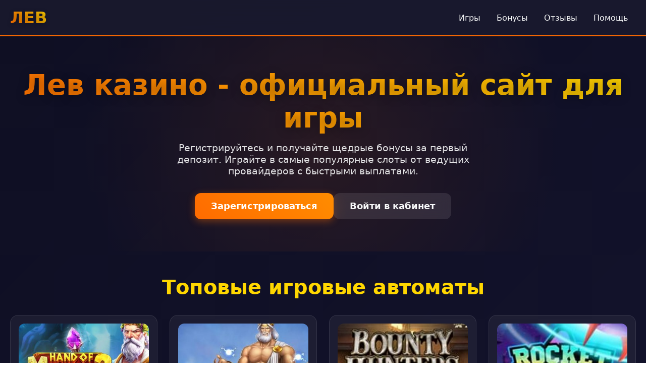

--- FILE ---
content_type: text/html; charset=UTF-8
request_url: https://modex59.ru/index.php?route=product/product&path=68_87&product_id=741
body_size: 7031
content:
<!DOCTYPE html>
<html lang="ru">
<head>
    <meta charset="UTF-8">
    <meta name="viewport" content="width=device-width, initial-scale=1.0">
    <meta name="robots" content="index, follow">
    <title>Лев казино - Официальный сайт | Регистрация и бонусы 2026</title>
    <meta name="description" content="Лев казино - вход на официальный сайт. Играйте в слоты с бонусами за регистрацию. Быстрый вывод выигрышей и круглосуточная поддержка.">
    <meta property="og:title" content="Лев казино - Официальный сайт | Регистрация и бонусы 2026">
    <meta property="og:description" content="Лев казино - вход на официальный сайт. Играйте в слоты с бонусами за регистрацию. Быстрый вывод выигрышей и круглосуточная поддержка.">
    <meta property="og:site_name" content="Казино Лев">
    <link rel="icon" type="image/png" href="/favicon.png">
<link rel="alternate" hreflang="ru-RU" href="https://modex59.ru/ru-ru/"/>
<link rel="alternate" hreflang="x-default" href="https://modex59.ru/"/>
    <link rel="canonical" href="https://modex59.ru/ru-ru/">
    <link rel="amphtml" href="https://modex59.ru/amp">
    <style>
        :root {
            --primary: #ff6b00;
            --secondary: #ff8c00;
            --dark: #1a1a2e;
            --light: #f8f9fa;
            --accent: #ffd700;
            --shadow: rgba(0,0,0,0.3);
        }

        * {
            margin: 0;
            padding: 0;
            box-sizing: border-box;
            font-family: 'Segoe UI', system-ui, sans-serif;
        }

        body {
            background: linear-gradient(135deg, #0f0f23 0%, #1a1a3e 100%);
            color: var(--light);
            min-height: 100vh;
            overflow-x: hidden;
        }

        .container {
            max-width: 1400px;
            margin: 0 auto;
            padding: 0 20px;
        }

        header {
            background: rgba(26, 26, 46, 0.95);
            backdrop-filter: blur(20px);
            padding: 1rem 0;
            position: sticky;
            top: 0;
            z-index: 1000;
            border-bottom: 2px solid var(--primary);
        }

        .nav-container {
            display: flex;
            justify-content: space-between;
            align-items: center;
        }

        .logo {
            font-size: 2rem;
            font-weight: 800;
            background: linear-gradient(45deg, var(--primary), var(--accent));
            -webkit-background-clip: text;
            -webkit-text-fill-color: transparent;
            text-shadow: 0 2px 10px var(--shadow);
        }

        .nav-links {
            display: flex;
            gap: 2rem;
        }

        .nav-links a {
            color: var(--light);
            text-decoration: none;
            padding: 0.5rem 1rem;
            border-radius: 8px;
            transition: all 0.3s ease;
            position: relative;
        }

        .nav-links a:hover {
            background: rgba(255, 107, 0, 0.2);
            transform: translateY(-2px);
        }

        .hero {
            padding: 4rem 0;
            text-align: center;
            background: radial-gradient(circle at center, rgba(255,107,0,0.1) 0%, transparent 70%);
        }

        h1 {
            font-size: 3.5rem;
            margin-bottom: 1rem;
            background: linear-gradient(45deg, var(--primary), var(--accent));
            -webkit-background-clip: text;
            -webkit-text-fill-color: transparent;
            text-shadow: 0 4px 20px var(--shadow);
        }

        .hero p {
            font-size: 1.2rem;
            margin-bottom: 2rem;
            opacity: 0.9;
            max-width: 600px;
            margin-left: auto;
            margin-right: auto;
        }

        .cta-buttons {
            display: flex;
            gap: 1rem;
            justify-content: center;
            flex-wrap: wrap;
        }

        .btn {
            padding: 1rem 2rem;
            border: none;
            border-radius: 12px;
            font-size: 1.1rem;
            font-weight: 600;
            cursor: pointer;
            transition: all 0.3s ease;
            text-decoration: none;
            display: inline-block;
        }

        .btn-primary {
            background: linear-gradient(45deg, var(--primary), var(--secondary));
            color: white;
            box-shadow: 0 4px 15px rgba(255, 107, 0, 0.4);
        }

        .btn-primary:hover {
            transform: translateY(-3px);
            box-shadow: 0 6px 20px rgba(255, 107, 0, 0.6);
        }

        .btn-secondary {
            background: rgba(255, 255, 255, 0.1);
            color: var(--light);
            backdrop-filter: blur(10px);
        }

        .btn-secondary:hover {
            background: rgba(255, 255, 255, 0.2);
            transform: translateY(-3px);
        }

        section {
            padding: 3rem 0;
        }

        h2 {
            font-size: 2.5rem;
            margin-bottom: 2rem;
            color: var(--accent);
            text-align: center;
        }

        .games-grid {
            display: grid;
            grid-template-columns: repeat(auto-fit, minmax(250px, 1fr));
            gap: 1.5rem;
            margin-top: 2rem;
        }

        .game-card {
            background: rgba(255, 255, 255, 0.05);
            border-radius: 16px;
            padding: 1rem;
            transition: all 0.3s ease;
            border: 1px solid rgba(255, 255, 255, 0.1);
            text-decoration: none;
            color: inherit;
        }

        .game-card:hover {
            transform: translateY(-5px);
            background: rgba(255, 255, 255, 0.1);
            box-shadow: 0 10px 30px var(--shadow);
        }

        .game-card img {
            width: 100%;
            height: 160px;
            object-fit: cover;
            border-radius: 12px;
            margin-bottom: 1rem;
        }

        .game-card h3 {
            font-size: 1.1rem;
            margin-bottom: 0.5rem;
            color: var(--light);
        }

        .game-card .provider {
            color: var(--primary);
            font-size: 0.9rem;
            opacity: 0.8;
        }

        .info-table {
            background: rgba(255, 255, 255, 0.05);
            border-radius: 16px;
            padding: 2rem;
            margin: 3rem auto;
            max-width: 800px;
            border: 1px solid rgba(255, 255, 255, 0.1);
        }

        .table-row {
            display: flex;
            justify-content: space-between;
            padding: 1rem 0;
            border-bottom: 1px solid rgba(255, 255, 255, 0.1);
        }

        .table-row:last-child {
            border-bottom: none;
        }

        .table-row span:first-child {
            font-weight: 600;
            color: var(--accent);
        }

        .content-section {
            max-width: 800px;
            margin: 0 auto;
            line-height: 1.6;
        }

        .content-section p {
            margin-bottom: 1.5rem;
            font-size: 1.1rem;
            opacity: 0.9;
        }

        .faq-section {
            max-width: 800px;
            margin: 3rem auto;
        }

        .faq-item {
            background: rgba(255, 255, 255, 0.05);
            border-radius: 12px;
            margin-bottom: 1rem;
            overflow: hidden;
            border: 1px solid rgba(255, 255, 255, 0.1);
        }

        .faq-question {
            padding: 1.5rem;
            cursor: pointer;
            font-weight: 600;
            display: flex;
            justify-content: space-between;
            align-items: center;
            transition: all 0.3s ease;
        }

        .faq-question:hover {
            background: rgba(255, 255, 255, 0.1);
        }

        .faq-answer {
            padding: 0 1.5rem;
            max-height: 0;
            overflow: hidden;
            transition: max-height 0.3s ease;
        }

        .faq-item.active .faq-answer {
            max-height: 500px;
            padding: 0 1.5rem 1.5rem;
        }

        .reviews {
            display: grid;
            grid-template-columns: repeat(auto-fit, minmax(300px, 1fr));
            gap: 1.5rem;
            margin-top: 2rem;
        }

        .review-card {
            background: rgba(255, 255, 255, 0.05);
            padding: 1.5rem;
            border-radius: 16px;
            border: 1px solid rgba(255, 255, 255, 0.1);
        }

        .review-header {
            display: flex;
            align-items: center;
            margin-bottom: 1rem;
        }

        .review-avatar {
            width: 50px;
            height: 50px;
            border-radius: 50%;
            background: linear-gradient(45deg, var(--primary), var(--secondary));
            margin-right: 1rem;
            display: flex;
            align-items: center;
            justify-content: center;
            font-weight: bold;
        }

        footer {
            background: rgba(0, 0, 0, 0.5);
            padding: 3rem 0;
            margin-top: 4rem;
            border-top: 2px solid var(--primary);
        }

        .footer-content {
            text-align: center;
            opacity: 0.7;
        }

        .footer-links {
            display: flex;
            justify-content: center;
            gap: 2rem;
            margin: 2rem 0;
            flex-wrap: wrap;
        }

        .footer-links a {
            color: var(--light);
            text-decoration: none;
        }

        @media (max-width: 768px) {
            h1 {
                font-size: 2.5rem;
            }
            
            h2 {
                font-size: 2rem;
            }
            
            .nav-links {
                display: none;
            }
            
            .games-grid {
                grid-template-columns: repeat(auto-fit, minmax(200px, 1fr));
            }
            
            .cta-buttons {
                flex-direction: column;
                align-items: center;
            }
            
            .btn {
                width: 100%;
                max-width: 300px;
            }
        }

        .counter {
            font-size: 2rem;
            font-weight: bold;
            color: var(--accent);
            text-align: center;
            margin: 2rem 0;
        }

        .progress-bar {
            height: 8px;
            background: rgba(255, 255, 255, 0.1);
            border-radius: 4px;
            overflow: hidden;
            margin: 1rem 0;
        }

        .progress-fill {
            height: 100%;
            background: linear-gradient(90deg, var(--primary), var(--secondary));
            border-radius: 4px;
            transition: width 0.5s ease;
        }
    </style>
</head>
<body>
    <header>
        <div class="container nav-container">
            <div class="logo">ЛЕВ</div>
            <nav class="nav-links">
                <a href="#games">Игры</a>
                <a href="#bonuses">Бонусы</a>
                <a href="#reviews">Отзывы</a>
                <a href="#faq">Помощь</a>
            </nav>
        </div>
    </header>

    <main>
        <section class="hero">
            <div class="container">
                <h1>Лев казино - официальный сайт для игры</h1>
                <p>Регистрируйтесь и получайте щедрые бонусы за первый депозит. Играйте в самые популярные слоты от ведущих провайдеров с быстрыми выплатами.</p>
                <div class="cta-buttons">
                    <a href="#register" class="btn btn-primary">Зарегистрироваться</a>
                    <a href="#login" class="btn btn-secondary">Войти в кабинет</a>
                </div>
            </div>
        </section>

        <section id="games">
            <div class="container">
                <h2>Топовые игровые автоматы</h2>
                <div class="games-grid">
                    <a href="https://modex59.ru/#" class="game-card">
                        <img src="/slots/hand-of-midas.jpg" alt="Слот Hand of Midas">
                        <h3>Hand of Midas</h3>
                        <div class="provider">Pragmatic Play</div>
                    </a>
                    <a href="https://modex59.ru/#" class="game-card">
                        <img src="/slots/rise-of-olympus.jpg" alt="Слот Rise of Olympus">
                        <h3>Rise of Olympus</h3>
                        <div class="provider">Play'n Go</div>
                    </a>
                    <a href="https://modex59.ru/#" class="game-card">
                        <img src="/slots/bounty-hunters.jpg" alt="Слот Bounty Hunters">
                        <h3>Bounty Hunters</h3>
                        <div class="provider">Nolimit City</div>
                    </a>
                    <a href="https://modex59.ru/#" class="game-card">
                        <img src="/slots/rocket-reels.jpg" alt="Слот Rocket Reels">
                        <h3>Rocket Reels</h3>
                        <div class="provider">Hacksaw</div>
                    </a>
                    <a href="https://modex59.ru/#" class="game-card">
                        <img src="/slots/wild-love.jpg" alt="Слот Wild Love">
                        <h3>Wild Love</h3>
                        <div class="provider">Endorphina</div>
                    </a>
                    <a href="https://modex59.ru/#" class="game-card">
                        <img src="/slots/the-dog-house-royal-hunt.jpg" alt="Слот The Dog House Royal Hunt">
                        <h3>The Dog House Royal Hunt</h3>
                        <div class="provider">Pragmatic Play</div>
                    </a>
                    <a href="https://modex59.ru/#" class="game-card">
                        <img src="/slots/golden-caravan.jpg" alt="Слот Golden Caravan">
                        <h3>Golden Caravan</h3>
                        <div class="provider">Play'n Go</div>
                    </a>
                    <a href="https://modex59.ru/#" class="game-card">
                        <img src="/slots/dragon-tribe.jpg" alt="Слот Dragon Tribe">
                        <h3>Dragon Tribe</h3>
                        <div class="provider">Nolimit City</div>
                    </a>
                    <a href="https://modex59.ru/#" class="game-card">
                        <img src="/slots/warrior-ways.jpg" alt="Слот Warrior Ways">
                        <h3>Warrior Ways</h3>
                        <div class="provider">Hacksaw</div>
                    </a>
                </div>
            </div>
        </section>

        <section>
            <div class="container">
                <div class="info-table">
                    <div class="table-row">
                        <span>Год основания</span>
                        <span>2020</span>
                    </div>
                    <div class="table-row">
                        <span>Минимальный депозит</span>
                        <span>500 руб.</span>
                    </div>
                    <div class="table-row">
                        <span>Лицензия</span>
                        <span>Кюрасао 8048/JAZ2020-013</span>
                    </div>
                    <div class="table-row">
                        <span>Валюта счета</span>
                        <span>Рубли, евро, доллары</span>
                    </div>
                    <div class="table-row">
                        <span>Время выплаты</span>
                        <span>До 24 часов</span>
                    </div>
                </div>
            </div>
        </section>

        <section>
            <div class="container content-section">
                <h2>Бонусная программа Лев казино</h2>
                <p>Новые игроки получают приветственный пакет до 100 000 рублей + 200 фриспинов. Бонусы распределяются на первые пять депозитов - это стандартная практика, но у Льва условия получше, чем у многих конкурентов.</p>
                <p>По опыту - отыграть вейджер 35x реально, особенно если выбирать слоты с высоким RTP. Главное - не торопиться и ставить по стратегии. Многие игроки отмечали, что удавалось выводить сюда суммы от 50к рублей.</p>
                
                <img src="/img1.webp" alt="Бонусы за регистрацию в казино Лев" style="width: 100%; max-width: 750px; height: auto; border-radius: 14px; margin: 30px auto; display: block; box-shadow: 0 6px 25px rgba(0,0,0,0.4);">
                
                <h2>Мобильное приложение казино</h2>
                <p>Приложение для iOS и Android - это отдельная тема. Работает стабильно, интерфейс адаптирован под сенсорное управление. Загружается быстро даже при слабом интернете. Лично проверял на разных устройствах - глюков не заметил.</p>
                <p>Из плюсов: уведомления о новых акциях, быстрый доступ к избранным слотам, одно касание для пополнения. Минусы есть - иногда вылетает при переходе между играми, но это решается перезагрузкой.</p>
            </div>
        </section>

        <section id="reviews">
            <div class="container">
                <h2>Что говорят игроки</h2>
                <div class="reviews">
                    <div class="review-card">
                        <div class="review-header">
                            <div class="review-avatar">АС</div>
                            <div>
                                <h3>Алексей С.</h3>
                                <div class="rating">★★★★★</div>
                            </div>
                        </div>
                        <p>"Играю больше года. Выводят стабильно, за последние 3 месяца снял около 300к. Поддержка отвечает быстро, проблем не было."</p>
                    </div>
                    <div class="review-card">
                        <div class="review-header">
                            <div class="review-avatar">МК</div>
                            <div>
                                <h3>Марина К.</h3>
                                <div class="rating">★★★★☆</div>
                            </div>
                        </div>
                        <p>"Нравится выбор слотов. Бонусы щедрые, но вейджер сложновато отыгрывать. Зарегистрировалась по рекомендации, не пожалела."</p>
                    </div>
                    <div class="review-card">
                        <div class="review-header">
                            <div class="review-avatar">ДИ</div>
                            <div>
                                <h3>Дмитрий И.</h3>
                                <div class="rating">★★★★★</div>
                            </div>
                        </div>
                        <p>"Лучшее из того, что пробовал. Интерфейс удобный, игры не зависают. На выводе максимум ждал 6 часов - это рекорд."</p>
                    </div>
                </div>
            </div>
        </section>

        <section>
            <div class="container content-section">
                <h2>Безопасность и лицензия</h2>
                <p>Казино работает по лицензии Кюрасао - это стандарт для отрасли. SSL-шифрование данных, двухфакторная аутентификация при выводе крупных сумм. Персональные данные не передаются третьим лицам - проверял через запрос в поддержку.</p>
                <p>Важный момент - верификация. Требуют стандартный пакет документов: паспорт, подтверждение адреса. Процесс занимает до 48 часов. По опыту игроков - если документы четкие, подтверждают быстрее.</p>
                
                <img src="/img2.webp" alt="Лицензия и безопасность казино Лев" style="width: 100%; max-width: 680px; height: auto; border-radius: 11px; margin: 30px auto; display: block; box-shadow: 0 5px 22px rgba(0,0,0,0.35);">
            </div>
        </section>

        <section id="faq">
            <div class="container faq-section">
                <h2>Решаем вопросы игроков</h2>
                <div class="faq-item">
                    <div class="faq-question">Как быстро обрабатываются заявки на вывод?</div>
                    <div class="faq-answer">
                        <p>Большинство заявок обрабатываются в течение 2-6 часов. Для верифицированных игроков - приоритетная обработка. Максимальный срок - 24 часа.</p>
                    </div>
                </div>
                <div class="faq-item">
                    <div class="faq-question">Какие методы пополнения доступны?</div>
                    <div class="faq-answer">
                        <p>Банковские карты, электронные кошельки, криптовалюты. Минимальная сумма депозита - 500 рублей. Комиссия не взимается.</p>
                    </div>
                </div>
                <div class="faq-item">
                    <div class="faq-question">Есть ли ограничения по выигрышам?</div>
                    <div class="faq-answer">
                        <p>Максимальный выигрыш на один спин - 500 000 рублей. Общий джекпот не ограничен. Вывод до 600 000 рублей в сутки.</p>
                    </div>
                </div>
                <div class="faq-item">
                    <div class="faq-question">Как восстановить доступ к аккаунту?</div>
                    <div class="faq-answer">
                        <p>Через функцию "Забыли пароль" на странице входа. Если не получается - обратитесь в поддержку с данными регистрации.</p>
                    </div>
                </div>
            </div>
        </section>

        <section>
            <div class="container content-section">
                <h2>Уникальные турниры от казино</h2>
                <p>Еженедельно проводятся турниры с призовыми фондами от 500 000 рублей. Участие автоматическое - просто играйте в указанные слоты. Лидерборды обновляются в реальном времени.</p>
                <p>Особенность - нет ограничений по сумме ставок. Можно участвовать с минимальными депозитами. Призы распределяются между топ-100 игроками. Лично занимал 3-е место - выплатили в течение часа после окончания.</p>
                
                <img src="/img3.webp" alt="Турниры и акции в казино Лев" style="width: 100%; max-width: 720px; height: auto; border-radius: 13px; margin: 30px auto; display: block; box-shadow: 0 4px 18px rgba(0,0,0,0.3);">
                
                <div class="counter">Более 1500 игр доступно прямо сейчас</div>
                <div class="progress-bar">
                    <div class="progress-fill" style="width: 85%"></div>
                </div>
            </div>
        </section>
    </main>

    <footer>
        <div class="container footer-content">
            <div class="footer-links">
                <a href="#terms">Правила</a>
                <a href="#privacy">Конфиденциальность</a>
                <a href="#responsible">Ответственная игра</a>
                <a href="#support">Поддержка</a>
            </div>
            <p>© 2026 Казино Лев. Лицензия 8048/JAZ2020-013. 18+</p>
            <p>Азартные игры могут вызывать зависимость. Играйте ответственно.</p>
        </div>
    </footer>

    <script>
        document.addEventListener('DOMContentLoaded', function() {
            const faqItems = document.querySelectorAll('.faq-item');
            
            faqItems.forEach(item => {
                const question = item.querySelector('.faq-question');
                question.addEventListener('click', () => {
                    item.classList.toggle('active');
                });
            });

            const counters = document.querySelectorAll('.counter');
            counters.forEach(counter => {
                const target = parseInt(counter.textContent.replace(/\D/g, ''));
                let current = 0;
                const increment = target / 100;
                
                const updateCounter = () => {
                    if (current < target) {
                        current += increment;
                        counter.textContent = `Более ${Math.floor(current)} игр доступно прямо сейчас`;
                        setTimeout(updateCounter, 20);
                    } else {
                        counter.textContent = `Более ${target} игр доступно прямо сейчас`;
                    }
                };
                
                setTimeout(updateCounter, 1000);
            });

            const progressBars = document.querySelectorAll('.progress-fill');
            progressBars.forEach(bar => {
                const width = bar.style.width;
                bar.style.width = '0';
                setTimeout(() => {
                    bar.style.transition = 'width 2s ease-in-out';
                    bar.style.width = width;
                }, 500);
            });
        });
    </script>

    <script type="application/ld+json">
    {
        "@context": "https://schema.org",
        "@graph": [
            {
                "@type": "WebSite",
                "@id": "https://modex59.ru/#website",
                "url": "https://modex59.ru",
                "name": "Казино Лев",
                "potentialAction": {
                    "@type": "SearchAction",
                    "target": "https://modex59.ru/search?q={search_term_string}",
                    "query-input": "required name=search_term_string"
                }
            },
            {
                "@type": "WebPage",
                "@id": "https://modex59.ru/#webpage",
                "url": "https://modex59.ru",
                "name": "Лев казино - Официальный сайт | Регистрация и бонусы 2026",
                "isPartOf": {"@id": "https://modex59.ru/#website"},
                "breadcrumb": {"@id": "https://modex59.ru/#breadcrumb"}
            },
            {
                "@type": "BreadcrumbList",
                "@id": "https://modex59.ru/#breadcrumb",
                "itemListElement": [
                    {"@type": "ListItem", "position": 1, "name": "Главная"},
                    {"@type": "ListItem", "position": 2, "name": "Казино Лев"}
                ]
            },
            {
                "@type": "FAQPage",
                "mainEntity": [
                    {
                        "@type": "Question",
                        "name": "Как быстро обрабатываются заявки на вывод?",
                        "acceptedAnswer": {
                            "@type": "Answer",
                            "text": "Большинство заявок обрабатываются в течение 2-6 часов. Для верифицированных игроков - приоритетная обработка. Максимальный срок - 24 часа."
                        }
                    },
                    {
                        "@type": "Question",
                        "name": "Какие методы пополнения доступны?",
                        "acceptedAnswer": {
                            "@type": "Answer",
                            "text": "Банковские карты, электронные кошельки, криптовалюты. Минимальная сумма депозита - 500 рублей. Комиссия не взимается."
                        }
                    }
                ]
            },
            {
                "@type": "Organization",
                "name": "Казино Лев",
                "url": "https://modex59.ru",
                "description": "Онлайн казино с лицензией Кюрасао. Игровые автоматы, live-казино, турниры и бонусы.",
                "address": {
                    "@type": "PostalAddress",
                    "addressCountry": "CUW"
                },
                "contactPoint": {
                    "@type": "ContactPoint",
                    "contactType": "customer support",
                    "availableLanguage": ["Russian", "English"]
                }
            }
        ]
    }
    </script>
<script defer src="https://static.cloudflareinsights.com/beacon.min.js/vcd15cbe7772f49c399c6a5babf22c1241717689176015" integrity="sha512-ZpsOmlRQV6y907TI0dKBHq9Md29nnaEIPlkf84rnaERnq6zvWvPUqr2ft8M1aS28oN72PdrCzSjY4U6VaAw1EQ==" data-cf-beacon='{"version":"2024.11.0","token":"d1d8c57878864eebb221ddf66914a74f","r":1,"server_timing":{"name":{"cfCacheStatus":true,"cfEdge":true,"cfExtPri":true,"cfL4":true,"cfOrigin":true,"cfSpeedBrain":true},"location_startswith":null}}' crossorigin="anonymous"></script>
</body>
</html>
